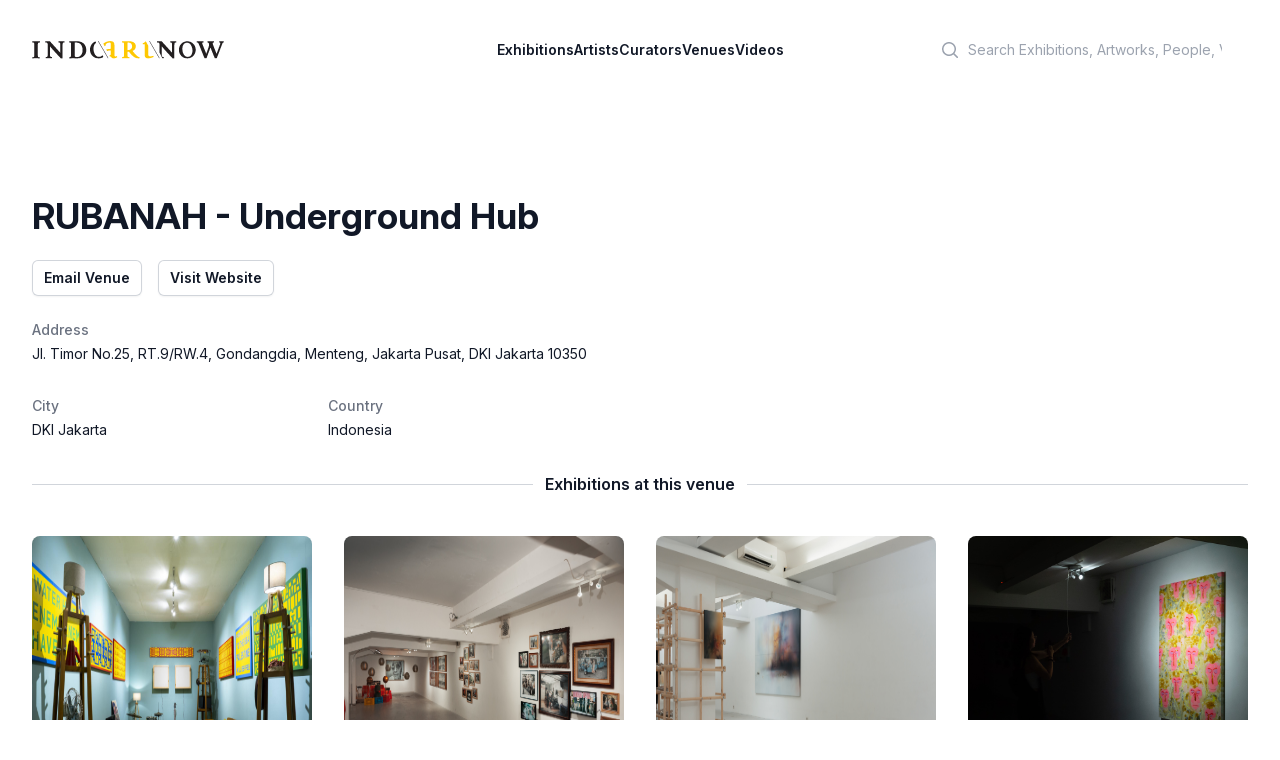

--- FILE ---
content_type: text/html; charset=utf-8
request_url: https://indoartnow.com/venues/rubanah-underground-hub
body_size: 5827
content:
<!DOCTYPE html>
<html lang="en">
  <head>
    <meta content="text/html; charset=UTF-8" http-equiv="Content-Type"/>
    <title>IndoArtNow | Venue | RUBANAH - Underground Hub</title>
<meta property="og:type" content="place">
<meta property="og:url" content="https://indoartnow.com/venues/rubanah-underground-hub">
    <meta content="width=device-width,initial-scale=1" name="viewport"/>
    <link href="https://rsms.me/inter/inter.css" rel="stylesheet" />
    <meta name="csrf-param" content="authenticity_token" />
<meta name="csrf-token" content="7IPqORZ2_EjknnYYR6pRPnSzq5EuykF3Dz4yZdbfcihp4TYIEyqUwLlO81EHafY34lfkanwBM4_DCDp6DSCZUA" />
    
    <link rel="manifest" href="/manifest.webmanifest">
    <link rel="icon" href="/favicon.ico" sizes="any">
    <link rel="apple-touch-icon" href="/apple-touch-icon.png">
    <link rel="icon" href="/icon.svg" type="image/svg+xml">
    <link rel="stylesheet" href="/assets/application-bf9b6a798fdf83f480c32e849d9e48a73ee4ece7b8931ef0fc6aa24fd0c43c54.css" data-turbo-track="reload" />
    <script src="/assets/application-9cb7505e3e2a07c058407d2347a21e479da508459c1c664c800fdc4aa83a670c.js" data-turbo-track="reload" defer="defer"></script>
    <link rel="dns-prefetch" href="https://rsms.me/inter/inter.css" />
    <script type="application/ld+json">
    {
      "@context" : "http://schema.org",
      "@type" : "Organization",
      "name" : "IndoArtNow",
      "url" : "http://indoartnow.com/",
      "sameAs" : [
        "http://www.facebook.com/indoartnow",
        "http://www.twitter.com/indoartnow",
        "http://www.instagram.com/indoartnow",
        "http://www.youtube.com/channel/UCTBmVGSwdsc3r0chFTYM8cg"
      ]
    }
    </script>
<!-- Google tag (gtag.js) -->
<script async src="https://www.googletagmanager.com/gtag/js?id=UA-44624766-1"></script>
<script>
  window.dataLayer = window.dataLayer || [];
  function gtag(){dataLayer.push(arguments);}
  gtag('js', new Date());

  gtag('config', 'UA-44624766-1');
</script>
  </head>
  <body class="bg-white antialiased" data-controller="artwork-viewer" data-artwork-viewer-prevent-default-action-opening="false">
  <header class="bg-white" data-controller="mobile-menu">
  <nav class="flex items-center justify-between p-6 lg:px-8" aria-label="Global">
    <div class="flex lg:flex-1">
    <a class="-m-1.5 p-1.5" href="/">
      <span class="sr-only">IndoArtNow</span>
      <img alt="IndoArtNow" class="w-48" src="/assets/indoartnow-new-logo-74bb0dd0530574af2ecde855055dd4e36e3494094cd6bf4d7b61b6d2543071a3.svg" />
</a>    </div>
    <div class="flex lg:hidden">
      <button data-action="mobile-menu#toggle" type="button" class="-m-2.5 inline-flex items-center justify-center rounded-md p-2.5 text-gray-700">
        <span class="sr-only">Open main menu</span>
        <svg class="h-6 w-6" fill="none" viewBox="0 0 24 24" stroke-width="1.5" stroke="currentColor" aria-hidden="true">
          <path stroke-linecap="round" stroke-linejoin="round" d="M3.75 6.75h16.5M3.75 12h16.5m-16.5 5.25h16.5" />
        </svg>
      </button>
    </div>
    <div class="hidden lg:flex lg:gap-x-12">
    <a class="text-sm font-semibold leading-6 text-gray-900" href="/exhibitions">Exhibitions</a>
    <a class="text-sm font-semibold leading-6 text-gray-900" href="/artists">Artists</a>
    <a class="text-sm font-semibold leading-6 text-gray-900" href="/curators">Curators</a>
    <a class="text-sm font-semibold leading-6 text-gray-900" href="/venues">Venues</a>
    <a class="text-sm font-semibold leading-6 text-gray-900" href="/videos">Videos</a>
    </div>
    <div class="hidden lg:flex lg:flex-1 lg:justify-end">
      <div class="w-full max-w-lg lg:max-w-xs">
            <label for="search" class="sr-only">Search</label>
            <div class="relative">
              <div class="pointer-events-none absolute inset-y-0 left-0 flex items-center pl-3">
                <svg class="h-5 w-5 text-gray-400" viewBox="0 0 20 20" fill="currentColor" aria-hidden="true">
                  <path fill-rule="evenodd" d="M9 3.5a5.5 5.5 0 100 11 5.5 5.5 0 000-11zM2 9a7 7 0 1112.452 4.391l3.328 3.329a.75.75 0 11-1.06 1.06l-3.329-3.328A7 7 0 012 9z" clip-rule="evenodd"></path>
                </svg>
              </div>
              <form class="form-inline my-2 my-lg-0" action="/search" accept-charset="UTF-8" data-remote="true" method="get">
                <input 
                  id="q" 
                  name="q" 
                  class="block w-full rounded-md border-0 bg-white py-1.5 pl-10 pr-3 text-gray-300 placeholder:text-gray-400 focus:bg-slate-50 focus:text-gray-900 focus:ring-0 sm:text-sm sm:leading-6" 
                  placeholder="Search Exhibitions, Artworks, People, Venues" 
                  type="search"
                >
</form>            </div>
          </div>
    </div>
  </nav>
  <!-- Mobile menu, show/hide based on menu open state. -->
  <div class="lg:hidden hidden" role="dialog" aria-modal="true" data-mobile-menu-target="toggleable">
    <!-- Background backdrop, show/hide based on slide-over state. -->
    <div class="fixed inset-0 z-10"></div>
    <div class="fixed inset-y-0 right-0 z-10 w-full overflow-y-auto bg-white px-6 py-6 sm:max-w-sm sm:ring-1 sm:ring-gray-900/10">
      <div class="flex items-center justify-between">
        <a class="-m-1.5 p-1.5" href="/">
          <span class="sr-only">IndoArtNow</span>
          <img alt="IndoArtNow" class="w-48" src="/assets/indoartnow-new-logo-74bb0dd0530574af2ecde855055dd4e36e3494094cd6bf4d7b61b6d2543071a3.svg" />
</a>        <button data-action="mobile-menu#toggle" type="button" class="-m-2.5 rounded-md p-2.5 text-gray-700">
          <span class="sr-only">Close menu</span>
          <svg class="h-6 w-6" fill="none" viewBox="0 0 24 24" stroke-width="1.5" stroke="currentColor" aria-hidden="true">
            <path stroke-linecap="round" stroke-linejoin="round" d="M6 18L18 6M6 6l12 12" />
          </svg>
        </button>
      </div>
      <div class="mt-6 flow-root">
        <div class="-my-6 divide-y divide-gray-500/10">
          <div class="space-y-2 py-6">
          <a class="-mx-3 block rounded-lg py-2 px-3 text-base font-semibold leading-7 text-gray-900 hover:bg-gray-50" href="/exhibitions">Exhibitions</a>
          <a class="-mx-3 block rounded-lg py-2 px-3 text-base font-semibold leading-7 text-gray-900 hover:bg-gray-50" href="/artists">Artists</a>
          <a class="-mx-3 block rounded-lg py-2 px-3 text-base font-semibold leading-7 text-gray-900 hover:bg-gray-50" href="/curators">Curators</a>
          <a class="-mx-3 block rounded-lg py-2 px-3 text-base font-semibold leading-7 text-gray-900 hover:bg-gray-50" href="/venues">Venues</a>
          <a class="-mx-3 block rounded-lg py-2 px-3 text-base font-semibold leading-7 text-gray-900 hover:bg-gray-50" href="/videos">Videos</a>
          </div>
          <div class="py-6">
            <label for="search" class="sr-only">Search</label>
            <div class="relative">
              <div class="pointer-events-none absolute inset-y-0 left-0 flex items-center pl-3">
                <svg class="h-5 w-5 text-gray-400" viewBox="0 0 20 20" fill="currentColor" aria-hidden="true">
                  <path fill-rule="evenodd" d="M9 3.5a5.5 5.5 0 100 11 5.5 5.5 0 000-11zM2 9a7 7 0 1112.452 4.391l3.328 3.329a.75.75 0 11-1.06 1.06l-3.329-3.328A7 7 0 012 9z" clip-rule="evenodd"></path>
                </svg>
              </div>
              <form class="form-inline my-2 my-lg-0" action="/search" accept-charset="UTF-8" data-remote="true" method="get">
                <input 
                  id="q" 
                  name="q" 
                  class="block w-full rounded-md border-0 bg-white py-1.5 pl-10 pr-3 text-gray-300 placeholder:text-gray-400 focus:bg-slate-50 focus:text-gray-900 focus:ring-0 sm:text-sm sm:leading-6" 
                  placeholder="Search Exhibitions, Artworks, People, Venues" 
                  type="search"
                >
</form>            </div>
            <a class="-mx-3 block rounded-lg py-2.5 px-3 text-base font-semibold leading-7 text-gray-900 hover:bg-gray-50" href="/members">Log in</a>
          </div>
        </div>
      </div>
    </div>
  </div>
</header>
    <section class='mx-auto max-w-7xl overflow-hidden py-16 px-4 sm:py-24 sm:px-6 lg:px-8'>
<div class='mb-8'>
<h1 class='flex-1 text-4xl font-bold text-gray-900'>
RUBANAH - Underground Hub
</h1>
<div class='justify-stretch mt-6 flex flex-col space-y-3 sm:flex-row sm:space-y-0 sm:space-x-4'>
<a class="inline-flex justify-center gap-x-1.5 rounded-md bg-white px-3 py-2 text-sm font-semibold text-gray-900 shadow-sm ring-1 ring-inset ring-gray-300 hover:bg-gray-50" href="/cdn-cgi/l/email-protection#5d2f283f3c333c35283339382f3a2f3228333935283f1d3a303c3431733e3230">Email Venue</a>
<a target="_blank" class="inline-flex justify-center gap-x-1.5 rounded-md bg-white px-3 py-2 text-sm font-semibold text-gray-900 shadow-sm ring-1 ring-inset ring-gray-300 hover:bg-gray-50" href="https://rubanahundergroundhub.art/">Visit Website</a>
</div>
<div class='mt-6 max-w-xl'>
<dl class='grid grid-cols-1 gap-x-4 gap-y-8 sm:grid-cols-2'>
<div class='sm:col-span-2'>
<dt class='text-sm font-medium text-gray-500'>
Address
</dt>
<dd class='mt-1 text-sm text-gray-900'>
Jl. Timor No.25, RT.9/RW.4, Gondangdia, Menteng, Jakarta Pusat, DKI Jakarta 10350
</dd>
</div>
<div class='sm:col-span-1'>
<dt class='text-sm font-medium text-gray-500'>
City
</dt>
<dd class='mt-1 text-sm text-gray-900'>
DKI Jakarta
</dd>
</div>
<div class='sm:col-span-1'>
<dt class='text-sm font-medium text-gray-500'>
Country
</dt>
<dd class='mt-1 text-sm text-gray-900'>
Indonesia
</dd>
</div>
</dl>
</div>
</div>
<div class='relative'>
<div aria-hidden='true' class='absolute inset-0 flex items-center'>
<div class='w-full border-t border-gray-300'></div>
</div>
<div class='relative flex justify-center'>
<span class='bg-white px-3 text-base font-semibold leading-6 text-gray-900'>Exhibitions at this venue</span>
</div>
</div>
<div class='grid grid-cols-2 gap-y-10 gap-x-6 sm:grid-cols-2 lg:grid-cols-4 lg:gap-x-8 mt-10'>
<div class='group relative'>
<a href="/exhibitions/ketok-studio"><div class='aspect-w-1 aspect-h-1 w-full overflow-hidden rounded-lg bg-gray-100 group-hover:opacity-75'>
<img src="/uploads/exhibition/image/1898/img90.jpg" />
</div>
</a><div class='pt-10 pb-4 text-left'>
<h3 class='text-lg font-medium text-gray-900'>
<a href="/exhibitions/ketok-studio">Ketok Studio</a>
</h3>
<p class='text-xs text-gray-500 mt-2'>
18 June 2025 &ndash; 20 July 2025
</p>
<div class='mt-4'>
<p class='text-xs'>
RUBANAH - Underground Hub &mdash; DKI Jakarta, Indonesia
</p>
</div>
</div>
</div>
<div class='group relative'>
<a href="/exhibitions/menangkap-gelagat"><div class='aspect-w-1 aspect-h-1 w-full overflow-hidden rounded-lg bg-gray-100 group-hover:opacity-75'>
<img src="/uploads/exhibition/image/1817/Copy_of_20240319-jdr_0365.jpg" />
</div>
</a><div class='pt-10 pb-4 text-left'>
<h3 class='text-lg font-medium text-gray-900'>
<a href="/exhibitions/menangkap-gelagat">Menangkap gelagat</a>
</h3>
<p class='text-xs text-gray-500 mt-2'>
19 March 2024 &ndash; 28 April 2023
</p>
<div class='mt-4'>
<p class='text-xs'>
RUBANAH - Underground Hub &mdash; DKI Jakarta, Indonesia
</p>
</div>
</div>
</div>
<div class='group relative'>
<a href="/exhibitions/kerning"><div class='aspect-w-1 aspect-h-1 w-full overflow-hidden rounded-lg bg-gray-100 group-hover:opacity-75'>
<img src="/uploads/exhibition/image/1816/Copy_of_GLR_-0094.jpg" />
</div>
</a><div class='pt-10 pb-4 text-left'>
<h3 class='text-lg font-medium text-gray-900'>
<a href="/exhibitions/kerning">KERNING</a>
</h3>
<p class='text-xs text-gray-500 mt-2'>
27 January 2024 &ndash; 25 February 2024
</p>
<div class='mt-4'>
<p class='text-xs'>
RUBANAH - Underground Hub &mdash; DKI Jakarta, Indonesia
</p>
</div>
</div>
</div>
<div class='group relative'>
<a href="/exhibitions/beradu"><div class='aspect-w-1 aspect-h-1 w-full overflow-hidden rounded-lg bg-gray-100 group-hover:opacity-75'>
<img src="/uploads/exhibition/image/1815/20231116-rbkn_0159.jpg" />
</div>
</a><div class='pt-10 pb-4 text-left'>
<h3 class='text-lg font-medium text-gray-900'>
<a href="/exhibitions/beradu">Beradu</a>
</h3>
<p class='text-xs text-gray-500 mt-2'>
16 November 2023 &ndash; 10 December 2023
</p>
<div class='mt-4'>
<p class='text-xs'>
RUBANAH - Underground Hub &mdash; DKI Jakarta, Indonesia
</p>
</div>
</div>
</div>
<div class='group relative'>
<a href="/exhibitions/realitas-layar-rumah-dunia-dan-kesintasan"><div class='aspect-w-1 aspect-h-1 w-full overflow-hidden rounded-lg bg-gray-100 group-hover:opacity-75'>
<img src="/uploads/exhibition/image/1814/_S8A2304.JPG" />
</div>
</a><div class='pt-10 pb-4 text-left'>
<h3 class='text-lg font-medium text-gray-900'>
<a href="/exhibitions/realitas-layar-rumah-dunia-dan-kesintasan">Realitas Layar: Rumah, Dunia, dan Kesintasan</a>
</h3>
<p class='text-xs text-gray-500 mt-2'>
16 September 2023 &ndash;  8 October 2023
</p>
<div class='mt-4'>
<p class='text-xs'>
RUBANAH - Underground Hub &mdash; DKI Jakarta, Indonesia
</p>
</div>
</div>
</div>
<div class='group relative'>
<a href="/exhibitions/sum-absence-and-the-shades"><div class='aspect-w-1 aspect-h-1 w-full overflow-hidden rounded-lg bg-gray-100 group-hover:opacity-75'>
<img src="/uploads/exhibition/image/1622/IMG_0003.jpg" />
</div>
</a><div class='pt-10 pb-4 text-left'>
<h3 class='text-lg font-medium text-gray-900'>
<a href="/exhibitions/sum-absence-and-the-shades">Sum, absence, and the shades</a>
</h3>
<p class='text-xs text-gray-500 mt-2'>
19 August 2023 &ndash; 10 October 2023
</p>
<div class='mt-4'>
<p class='text-xs'>
RUBANAH - Underground Hub &mdash; DKI Jakarta, Indonesia
</p>
</div>
</div>
</div>
<div class='group relative'>
<a href="/exhibitions/hijau-telek-kuda"><div class='aspect-w-1 aspect-h-1 w-full overflow-hidden rounded-lg bg-gray-100 group-hover:opacity-75'>
<img src="/uploads/exhibition/image/1618/20230722-rbj-0385.jpg" />
</div>
</a><div class='pt-10 pb-4 text-left'>
<h3 class='text-lg font-medium text-gray-900'>
<a href="/exhibitions/hijau-telek-kuda">Hijau telek kuda</a>
</h3>
<p class='text-xs text-gray-500 mt-2'>
22 July 2023 &ndash; 12 August 2023
</p>
<div class='mt-4'>
<p class='text-xs'>
RUBANAH - Underground Hub &mdash; DKI Jakarta, Indonesia
</p>
</div>
</div>
</div>
<div class='group relative'>
<a href="/exhibitions/gaze-grace-grief"><div class='aspect-w-1 aspect-h-1 w-full overflow-hidden rounded-lg bg-gray-100 group-hover:opacity-75'>
<img src="/uploads/exhibition/image/1617/Copy-of-20230624-crbo0339-scaled.jpg" />
</div>
</a><div class='pt-10 pb-4 text-left'>
<h3 class='text-lg font-medium text-gray-900'>
<a href="/exhibitions/gaze-grace-grief">Gaze, Grace, Grief</a>
</h3>
<p class='text-xs text-gray-500 mt-2'>
24 June 2023 &ndash; 15 July 2023
</p>
<div class='mt-4'>
<p class='text-xs'>
RUBANAH - Underground Hub &mdash; DKI Jakarta, Indonesia
</p>
</div>
</div>
</div>
<div class='group relative'>
<a href="/exhibitions/kadangkala"><div class='aspect-w-1 aspect-h-1 w-full overflow-hidden rounded-lg bg-gray-100 group-hover:opacity-75'>
<img src="/uploads/exhibition/image/1611/KPS_00024.jpg" />
</div>
</a><div class='pt-10 pb-4 text-left'>
<h3 class='text-lg font-medium text-gray-900'>
<a href="/exhibitions/kadangkala">kadangkala</a>
</h3>
<p class='text-xs text-gray-500 mt-2'>
 8 April 2023 &ndash; 13 May 2023
</p>
<div class='mt-4'>
<p class='text-xs'>
RUBANAH - Underground Hub &mdash; DKI Jakarta, Indonesia
</p>
</div>
</div>
</div>
<div class='group relative'>
<a href="/exhibitions/koutie-dien"><div class='aspect-w-1 aspect-h-1 w-full overflow-hidden rounded-lg bg-gray-100 group-hover:opacity-75'>
<img src="/uploads/exhibition/image/1613/1040080-1536x1026.jpg" />
</div>
</a><div class='pt-10 pb-4 text-left'>
<h3 class='text-lg font-medium text-gray-900'>
<a href="/exhibitions/koutie-dien">Koutie-dien</a>
</h3>
<p class='text-xs text-gray-500 mt-2'>
 4 March 2023 &ndash; 25 March 2023
</p>
<div class='mt-4'>
<p class='text-xs'>
RUBANAH - Underground Hub &mdash; DKI Jakarta, Indonesia
</p>
</div>
</div>
</div>
<div class='group relative'>
<a href="/exhibitions/run-the-gamut"><div class='aspect-w-1 aspect-h-1 w-full overflow-hidden rounded-lg bg-gray-100 group-hover:opacity-75'>
<img src="/uploads/exhibition/image/1619/DSC03032.JPG" />
</div>
</a><div class='pt-10 pb-4 text-left'>
<h3 class='text-lg font-medium text-gray-900'>
<a href="/exhibitions/run-the-gamut">Run the gamut</a>
</h3>
<p class='text-xs text-gray-500 mt-2'>
25 August 2022 &ndash; 22 October 2022
</p>
<div class='mt-4'>
<p class='text-xs'>
RUBANAH - Underground Hub &mdash; DKI Jakarta, Indonesia
</p>
</div>
</div>
</div>
<div class='group relative'>
<a href="/exhibitions/my-strange-addiction"><div class='aspect-w-1 aspect-h-1 w-full overflow-hidden rounded-lg bg-gray-100 group-hover:opacity-75'>
<img src="/uploads/exhibition/image/1620/IMG_20220726_131812.jpg" />
</div>
</a><div class='pt-10 pb-4 text-left'>
<h3 class='text-lg font-medium text-gray-900'>
<a href="/exhibitions/my-strange-addiction">My strange addiction</a>
</h3>
<p class='text-xs text-gray-500 mt-2'>
23 July 2022 &ndash; 13 August 2022
</p>
<div class='mt-4'>
<p class='text-xs'>
RUBANAH - Underground Hub &mdash; DKI Jakarta, Indonesia
</p>
</div>
</div>
</div>
<div class='group relative'>
<a href="/exhibitions/ketika-bulan-terbelah"><div class='aspect-w-1 aspect-h-1 w-full overflow-hidden rounded-lg bg-gray-100 group-hover:opacity-75'>
<img src="/uploads/exhibition/image/1588/exhibition-1632632260.jpg" />
</div>
</a><div class='pt-10 pb-4 text-left'>
<h3 class='text-lg font-medium text-gray-900'>
<a href="/exhibitions/ketika-bulan-terbelah">Ketika Bulan Terbelah</a>
</h3>
<p class='text-xs text-gray-500 mt-2'>
15 August 2020 &ndash; 12 September 2021
</p>
<div class='mt-4'>
<p class='text-xs'>
RUBANAH - Underground Hub &mdash; DKI Jakarta, Indonesia
</p>
</div>
</div>
</div>
<div class='group relative'>
<a href="/exhibitions/i-wanna-dance-with-somebody-who-loves-me-_1-22-feb-20_rubanah"><div class='aspect-w-1 aspect-h-1 w-full overflow-hidden rounded-lg bg-gray-100 group-hover:opacity-75'>
<img src="/uploads/exhibition/image/1559/exhibition-1581678742.jpg" />
</div>
</a><div class='pt-10 pb-4 text-left'>
<h3 class='text-lg font-medium text-gray-900'>
<a href="/exhibitions/i-wanna-dance-with-somebody-who-loves-me-_1-22-feb-20_rubanah">I Wanna Dance With Somebody (Who Loves Me)...*</a>
</h3>
<p class='text-xs text-gray-500 mt-2'>
 1 February 2020 &ndash; 22 February 2020
</p>
<div class='mt-4'>
<p class='text-xs'>
RUBANAH - Underground Hub &mdash; DKI Jakarta, Indonesia
</p>
</div>
</div>
</div>
<div class='group relative'>
<a href="/exhibitions/mon-fri"><div class='aspect-w-1 aspect-h-1 w-full overflow-hidden rounded-lg bg-gray-100 group-hover:opacity-75'>
<img src="/uploads/exhibition/image/1550/exhibition-1576557828.jpg" />
</div>
</a><div class='pt-10 pb-4 text-left'>
<h3 class='text-lg font-medium text-gray-900'>
<a href="/exhibitions/mon-fri">Mon - Fri</a>
</h3>
<p class='text-xs text-gray-500 mt-2'>
24 August 2019 &ndash; 14 September 2019
</p>
<div class='mt-4'>
<p class='text-xs'>
RUBANAH - Underground Hub &mdash; DKI Jakarta, Indonesia
</p>
</div>
</div>
</div>
<div class='group relative'>
<a href="/exhibitions/melintas-bunyi"><div class='aspect-w-1 aspect-h-1 w-full overflow-hidden rounded-lg bg-gray-100 group-hover:opacity-75'>
<img src="/uploads/exhibition/image/1492/exhibition-1557385499.jpg" />
</div>
</a><div class='pt-10 pb-4 text-left'>
<h3 class='text-lg font-medium text-gray-900'>
<a href="/exhibitions/melintas-bunyi">Melintas Bunyi</a>
</h3>
<p class='text-xs text-gray-500 mt-2'>
27 April 2019 &ndash; 18 May 2019
</p>
<div class='mt-4'>
<p class='text-xs'>
RUBANAH - Underground Hub &mdash; DKI Jakarta, Indonesia
</p>
</div>
</div>
</div>
<div class='group relative'>
<a href="/exhibitions/daur-amanat-inherited-order"><div class='aspect-w-1 aspect-h-1 w-full overflow-hidden rounded-lg bg-gray-100 group-hover:opacity-75'>
<img src="/uploads/exhibition/image/1427/exhibition-1543150247.jpg" />
</div>
</a><div class='pt-10 pb-4 text-left'>
<h3 class='text-lg font-medium text-gray-900'>
<a href="/exhibitions/daur-amanat-inherited-order">Daur Amanat/Inherited Order</a>
</h3>
<p class='text-xs text-gray-500 mt-2'>
24 November 2018 &ndash; 15 December 2018
</p>
<div class='mt-4'>
<p class='text-xs'>
RUBANAH - Underground Hub &mdash; DKI Jakarta, Indonesia
</p>
</div>
</div>
</div>
</div>
</section>

    <footer aria-labelledby='footer-heading' class='mt-16 bg-slate-100'>
<h2 class='sr-only' id='footer-heading'>Footer</h2>
<div class='mx-auto max-w-7xl px-6 pb-8 pt-16 sm:pt-24 lg:px-8 lg:pt-32'>
<div class='xl:grid xl:grid-cols-3 xl:gap-8'>
<div class='space-y-8'>
<img class="h-4" alt="IndoArtNow" src="/assets/indoartnow-new-logo-74bb0dd0530574af2ecde855055dd4e36e3494094cd6bf4d7b61b6d2543071a3.svg" />
<p class='text-sm leading-6 text-gray-600'>
Discover Indonesian Contemporary Art
</p>
<div class='flex space-x-6'>
<a target="_blank" class="text-gray-400 hover:text-gray-500" href="https://www.facebook.com/indoartnow"><span class='sr-only'>Facebook</span>
<svg aria-hidden='true' class='h-6 w-6' fill='currentColor' viewbox='0 0 24 24'>
<path clip-rule='evenodd' d='M22 12c0-5.523-4.477-10-10-10S2 6.477 2 12c0 4.991 3.657 9.128 8.438 9.878v-6.987h-2.54V12h2.54V9.797c0-2.506 1.492-3.89 3.777-3.89 1.094 0 2.238.195 2.238.195v2.46h-1.26c-1.243 0-1.63.771-1.63 1.562V12h2.773l-.443 2.89h-2.33v6.988C18.343 21.128 22 16.991 22 12z' fill-rule='evenodd'></path>
</svg>
</a><a target="_blank" class="text-gray-400 hover:text-gray-500" href="https://instagram.com/indoartnow"><svg aria-hidden='true' class='h-6 w-6' fill='currentColor' viewbox='0 0 24 24'>
<path clip-rule='evenodd' d='M12.315 2c2.43 0 2.784.013 3.808.06 1.064.049 1.791.218 2.427.465a4.902 4.902 0 011.772 1.153 4.902 4.902 0 011.153 1.772c.247.636.416 1.363.465 2.427.048 1.067.06 1.407.06 4.123v.08c0 2.643-.012 2.987-.06 4.043-.049 1.064-.218 1.791-.465 2.427a4.902 4.902 0 01-1.153 1.772 4.902 4.902 0 01-1.772 1.153c-.636.247-1.363.416-2.427.465-1.067.048-1.407.06-4.123.06h-.08c-2.643 0-2.987-.012-4.043-.06-1.064-.049-1.791-.218-2.427-.465a4.902 4.902 0 01-1.772-1.153 4.902 4.902 0 01-1.153-1.772c-.247-.636-.416-1.363-.465-2.427-.047-1.024-.06-1.379-.06-3.808v-.63c0-2.43.013-2.784.06-3.808.049-1.064.218-1.791.465-2.427a4.902 4.902 0 011.153-1.772A4.902 4.902 0 015.45 2.525c.636-.247 1.363-.416 2.427-.465C8.901 2.013 9.256 2 11.685 2h.63zm-.081 1.802h-.468c-2.456 0-2.784.011-3.807.058-.975.045-1.504.207-1.857.344-.467.182-.8.398-1.15.748-.35.35-.566.683-.748 1.15-.137.353-.3.882-.344 1.857-.047 1.023-.058 1.351-.058 3.807v.468c0 2.456.011 2.784.058 3.807.045.975.207 1.504.344 1.857.182.466.399.8.748 1.15.35.35.683.566 1.15.748.353.137.882.3 1.857.344 1.054.048 1.37.058 4.041.058h.08c2.597 0 2.917-.01 3.96-.058.976-.045 1.505-.207 1.858-.344.466-.182.8-.398 1.15-.748.35-.35.566-.683.748-1.15.137-.353.3-.882.344-1.857.048-1.055.058-1.37.058-4.041v-.08c0-2.597-.01-2.917-.058-3.96-.045-.976-.207-1.505-.344-1.858a3.097 3.097 0 00-.748-1.15 3.098 3.098 0 00-1.15-.748c-.353-.137-.882-.3-1.857-.344-1.023-.047-1.351-.058-3.807-.058zM12 6.865a5.135 5.135 0 110 10.27 5.135 5.135 0 010-10.27zm0 1.802a3.333 3.333 0 100 6.666 3.333 3.333 0 000-6.666zm5.338-3.205a1.2 1.2 0 110 2.4 1.2 1.2 0 010-2.4z' fill-rule='evenodd'></path>
</svg>
</a><a target="_blank" class="text-gray-400 hover:text-gray-500" href="https://www.youtube.com/channel/UCTBmVGSwdsc3r0chFTYM8cg"><span class='sr-only'>Youtube</span>
<svg aria-hidden='true' class='h-6 w-6' fill='currentColor' viewbox='0 0 24 24'>
<path clip-rule='evenodd' d='M19.812 5.418c.861.23 1.538.907 1.768 1.768C21.998 8.746 22 12 22 12s0 3.255-.418 4.814a2.504 2.504 0 0 1-1.768 1.768c-1.56.419-7.814.419-7.814.419s-6.255 0-7.814-.419a2.505 2.505 0 0 1-1.768-1.768C2 15.255 2 12 2 12s0-3.255.417-4.814a2.507 2.507 0 0 1 1.768-1.768C5.744 5 11.998 5 11.998 5s6.255 0 7.814.418ZM15.194 12 10 15V9l5.194 3Z' fill-rule='evenodd'></path>
</svg>
</a><a target="_blank" class="text-gray-400 hover:text-gray-500" href="https://twitter.com/indoartnow/"><span class='sr-only'>Twitter</span>
<svg aria-hidden='true' class='h-6 w-6' fill='currentColor' viewbox='0 0 24 24'>
<path d='M8.29 20.251c7.547 0 11.675-6.253 11.675-11.675 0-.178 0-.355-.012-.53A8.348 8.348 0 0022 5.92a8.19 8.19 0 01-2.357.646 4.118 4.118 0 001.804-2.27 8.224 8.224 0 01-2.605.996 4.107 4.107 0 00-6.993 3.743 11.65 11.65 0 01-8.457-4.287 4.106 4.106 0 001.27 5.477A4.072 4.072 0 012.8 9.713v.052a4.105 4.105 0 003.292 4.022 4.095 4.095 0 01-1.853.07 4.108 4.108 0 003.834 2.85A8.233 8.233 0 012 18.407a11.616 11.616 0 006.29 1.84'></path>
</svg>
</a></div>
</div>
<div class='mt-16 grid grid-cols-2 gap-8 xl:col-span-2 xl:mt-0'>
<div class='md:grid md:grid-cols-2 md:gap-8'>
<div>
<h3 class='text-sm font-semibold leading-6 text-gray-900'>
Menu
</h3>
<ul class='mt-6 space-y-4' role='list'>
<li><a class="text-sm leading-6 text-gray-600 hover:text-gray-900" href="/exhibitions">Exhibitions</a></li>
<li><a class="text-sm leading-6 text-gray-600 hover:text-gray-900" href="/artists">Artists</a></li>
<li><a class="text-sm leading-6 text-gray-600 hover:text-gray-900" href="/curators">Curators</a></li>
<li><a class="text-sm leading-6 text-gray-600 hover:text-gray-900" href="/venues">Venues</a></li>
<li><a class="text-sm leading-6 text-gray-600 hover:text-gray-900" href="/videos">Videos</a></li>
</ul>
</div>
</div>
<div class='md:grid md:grid-cols-2 md:gap-8'>
<div>
<h3 class='text-sm font-semibold leading-6 text-gray-900'>
IndoArtNow
</h3>
<ul class='mt-6 space-y-4' role='list'>
<li><a class="text-sm leading-6 text-gray-600 hover:text-gray-900" href="/about">About Us</a></li>
<li><a class="text-sm leading-6 text-gray-600 hover:text-gray-900" href="/contact">Contact Us</a></li>
</ul>
</div>
</div>
</div>
</div>
<div class='mt-16 border-t border-gray-900/10 pt-8 md:flex md:items-center md:justify-between'>
<p class='text-xs leading-5 text-gray-500'>
Copyright &copy; 2010 - 2023 IndoArtNow
</p>
</div>
</div>
</footer>

  <script data-cfasync="false" src="/cdn-cgi/scripts/5c5dd728/cloudflare-static/email-decode.min.js"></script><script defer src="https://static.cloudflareinsights.com/beacon.min.js/vcd15cbe7772f49c399c6a5babf22c1241717689176015" integrity="sha512-ZpsOmlRQV6y907TI0dKBHq9Md29nnaEIPlkf84rnaERnq6zvWvPUqr2ft8M1aS28oN72PdrCzSjY4U6VaAw1EQ==" data-cf-beacon='{"version":"2024.11.0","token":"6871b2d2545c4bf094a7c040d61dff5b","r":1,"server_timing":{"name":{"cfCacheStatus":true,"cfEdge":true,"cfExtPri":true,"cfL4":true,"cfOrigin":true,"cfSpeedBrain":true},"location_startswith":null}}' crossorigin="anonymous"></script>
</body>
</html>
